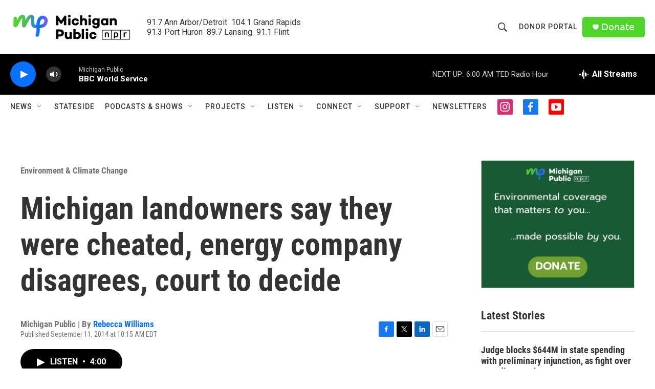

--- FILE ---
content_type: text/html; charset=utf-8
request_url: https://www.google.com/recaptcha/api2/aframe
body_size: 185
content:
<!DOCTYPE HTML><html><head><meta http-equiv="content-type" content="text/html; charset=UTF-8"></head><body><script nonce="nOyYeqAOv-MYSXKPQN_uqg">/** Anti-fraud and anti-abuse applications only. See google.com/recaptcha */ try{var clients={'sodar':'https://pagead2.googlesyndication.com/pagead/sodar?'};window.addEventListener("message",function(a){try{if(a.source===window.parent){var b=JSON.parse(a.data);var c=clients[b['id']];if(c){var d=document.createElement('img');d.src=c+b['params']+'&rc='+(localStorage.getItem("rc::a")?sessionStorage.getItem("rc::b"):"");window.document.body.appendChild(d);sessionStorage.setItem("rc::e",parseInt(sessionStorage.getItem("rc::e")||0)+1);localStorage.setItem("rc::h",'1768629407970');}}}catch(b){}});window.parent.postMessage("_grecaptcha_ready", "*");}catch(b){}</script></body></html>